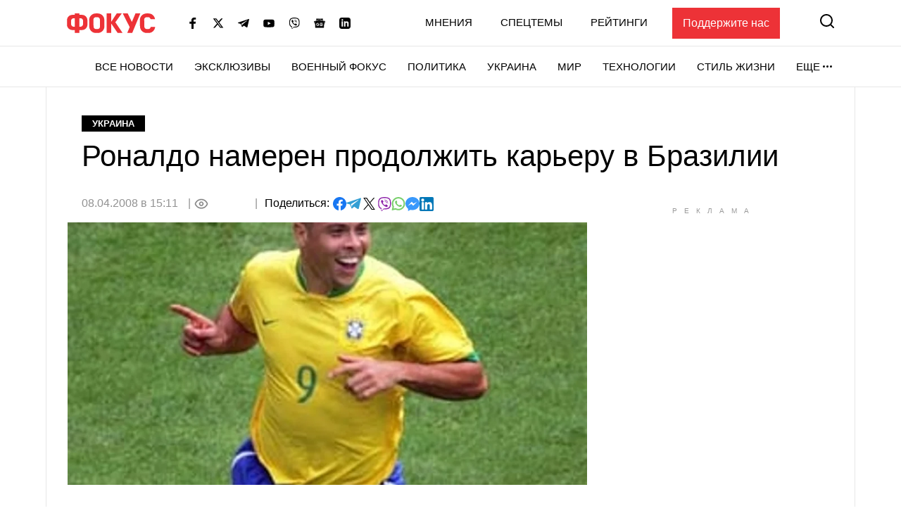

--- FILE ---
content_type: text/html; charset=utf-8
request_url: https://www.google.com/recaptcha/api2/aframe
body_size: 269
content:
<!DOCTYPE HTML><html><head><meta http-equiv="content-type" content="text/html; charset=UTF-8"></head><body><script nonce="Armp0NJPhuLSUFGPvIRwVw">/** Anti-fraud and anti-abuse applications only. See google.com/recaptcha */ try{var clients={'sodar':'https://pagead2.googlesyndication.com/pagead/sodar?'};window.addEventListener("message",function(a){try{if(a.source===window.parent){var b=JSON.parse(a.data);var c=clients[b['id']];if(c){var d=document.createElement('img');d.src=c+b['params']+'&rc='+(localStorage.getItem("rc::a")?sessionStorage.getItem("rc::b"):"");window.document.body.appendChild(d);sessionStorage.setItem("rc::e",parseInt(sessionStorage.getItem("rc::e")||0)+1);localStorage.setItem("rc::h",'1770020759646');}}}catch(b){}});window.parent.postMessage("_grecaptcha_ready", "*");}catch(b){}</script></body></html>

--- FILE ---
content_type: application/javascript; charset=utf-8
request_url: https://fundingchoicesmessages.google.com/f/AGSKWxVjLUPlnryrf3efYm5Z6JfUjaDUDcNn7VXWtX7-PapXDBrDkT43GQ3YVifbsBx3vj7Uc5NnozGjqH8lI_a9uCY_bNo1PonTzhEhsN4bQ_XqhQ6g6B8tjFnn0XpIeSAX7kznbL90R9IM07W30JYm2MxZC-2vf8zS0Zo1AdNxeGFTQh4Divcay5_z0lnX/_/adshow./adweb33./include/ad_/adv_468_.html?ad=
body_size: -1285
content:
window['d83614a4-6923-4cb1-aeee-d2debbd9eafa'] = true;

--- FILE ---
content_type: application/javascript; charset=utf-8
request_url: https://fundingchoicesmessages.google.com/f/AGSKWxVDkqLPEn65Q2h1puWQaQWj6dmiAg2J67tRv3N37GeGzXg8bKoVvTyAJM7nyXZZ_gKojzL7vQdGOZ9sb7TXL7ar8zz9D8qi01R7XZ3IQUUlXk6dWuXghLhhhNv8IX4-hXmh6M-B7A==?fccs=W251bGwsbnVsbCxudWxsLG51bGwsbnVsbCxudWxsLFsxNzcwMDIwNzU5LDk3MzAwMDAwMF0sbnVsbCxudWxsLG51bGwsW251bGwsWzcsOSw2XSxudWxsLDIsbnVsbCwiZW4iLG51bGwsbnVsbCxudWxsLG51bGwsbnVsbCwxXSwiaHR0cHM6Ly9mb2N1cy51YS91a3JhaW5lLzE5MTc1IixudWxsLFtbOCwiRmYwUkdIVHVuOEkiXSxbOSwiZW4tVVMiXSxbMTksIjIiXSxbMTcsIlswXSJdLFsyNCwiIl0sWzI5LCJmYWxzZSJdXV0
body_size: 211
content:
if (typeof __googlefc.fcKernelManager.run === 'function') {"use strict";this.default_ContributorServingResponseClientJs=this.default_ContributorServingResponseClientJs||{};(function(_){var window=this;
try{
var rp=function(a){this.A=_.t(a)};_.u(rp,_.J);var sp=function(a){this.A=_.t(a)};_.u(sp,_.J);sp.prototype.getWhitelistStatus=function(){return _.F(this,2)};var tp=function(a){this.A=_.t(a)};_.u(tp,_.J);var up=_.ed(tp),vp=function(a,b,c){this.B=a;this.j=_.A(b,rp,1);this.l=_.A(b,_.Qk,3);this.F=_.A(b,sp,4);a=this.B.location.hostname;this.D=_.Fg(this.j,2)&&_.O(this.j,2)!==""?_.O(this.j,2):a;a=new _.Qg(_.Rk(this.l));this.C=new _.eh(_.q.document,this.D,a);this.console=null;this.o=new _.np(this.B,c,a)};
vp.prototype.run=function(){if(_.O(this.j,3)){var a=this.C,b=_.O(this.j,3),c=_.gh(a),d=new _.Wg;b=_.hg(d,1,b);c=_.C(c,1,b);_.kh(a,c)}else _.hh(this.C,"FCNEC");_.pp(this.o,_.A(this.l,_.De,1),this.l.getDefaultConsentRevocationText(),this.l.getDefaultConsentRevocationCloseText(),this.l.getDefaultConsentRevocationAttestationText(),this.D);_.qp(this.o,_.F(this.F,1),this.F.getWhitelistStatus());var e;a=(e=this.B.googlefc)==null?void 0:e.__executeManualDeployment;a!==void 0&&typeof a==="function"&&_.Uo(this.o.G,
"manualDeploymentApi")};var wp=function(){};wp.prototype.run=function(a,b,c){var d;return _.v(function(e){d=up(b);(new vp(a,d,c)).run();return e.return({})})};_.Uk(7,new wp);
}catch(e){_._DumpException(e)}
}).call(this,this.default_ContributorServingResponseClientJs);
// Google Inc.

//# sourceURL=/_/mss/boq-content-ads-contributor/_/js/k=boq-content-ads-contributor.ContributorServingResponseClientJs.en_US.Ff0RGHTun8I.es5.O/d=1/exm=ad_blocking_detection_executable,kernel_loader,loader_js_executable,web_iab_tcf_v2_signal_executable/ed=1/rs=AJlcJMwj_NGSDs7Ec5ZJCmcGmg-e8qljdw/m=cookie_refresh_executable
__googlefc.fcKernelManager.run('\x5b\x5b\x5b7,\x22\x5b\x5bnull,\\\x22focus.ua\\\x22,\\\x22AKsRol8x7QYz5uj9Qna4CdGGiSQ6hIIUiG_ahTtdS34TGxf4sijZWbrVzOXr4XlOYbzt7OI0IL8qLhzcTC9XxC_NzGePu7KkHw6G236OeBMrdBwsOD_7dh3VmjejOitVdLlt4jRFvi2Uy5aGBfllUpA2N27_xzXZSg\\\\u003d\\\\u003d\\\x22\x5d,null,\x5b\x5bnull,null,null,\\\x22https:\/\/fundingchoicesmessages.google.com\/f\/AGSKWxWQ6-u8VVyBysFrC65WK1iO8OAdTPnjWoL1a9NRnyXnXEqGfXLGAztuDx55l-UemtC4fTq0vRF7_8acgTNVHknNMcyn1uFpGk8XNXC_dOUA-wbaanO9FzVDOse0P0DjJt-AQHIeCg\\\\u003d\\\\u003d\\\x22\x5d,null,null,\x5bnull,null,null,\\\x22https:\/\/fundingchoicesmessages.google.com\/el\/AGSKWxWYeVLJ5IduFWjmBmkEE0Gc6uT_IRizwW0pX9Mhxws2Rjsg9BSu_wZn7_FGxuA0qqo2BQM5KI6tsFcfbvluFqnDOHMmSm4JxKoAXt9wba3CBbXITE0Z8HB-oU6s_7hNb5HvtC1Knw\\\\u003d\\\\u003d\\\x22\x5d,null,\x5bnull,\x5b7,9,6\x5d,null,2,null,\\\x22en\\\x22,null,null,null,null,null,1\x5d,null,\\\x22Privacy and cookie settings\\\x22,\\\x22Close\\\x22,null,null,null,\\\x22Managed by Google. Complies with IAB TCF. CMP ID: 300\\\x22\x5d,\x5b3,1\x5d\x5d\x22\x5d\x5d,\x5bnull,null,null,\x22https:\/\/fundingchoicesmessages.google.com\/f\/AGSKWxVJSmpWgP63C8hBYc04TfGk2r9P7mg0ww5tK8Zaisi4HC-0V3gmRacL4_R9zPOlNA5kx_uy1mznLgtYpzwPFaW_J9ijiI0V3DGtWJ4H3YE0iq2tvA45cK2JFGD605-QtOHMgnHm_Q\\u003d\\u003d\x22\x5d\x5d');}

--- FILE ---
content_type: application/x-javascript; charset=utf-8
request_url: https://servicer.idealmedia.io/1469448/1?nocmp=1&tcfV2=1&sessionId=69805f96-12676&sessionPage=1&sessionNumberWeek=1&sessionNumber=1&cpicon=1&cbuster=1770020762770528575151&pvid=ba862a16-4e62-4282-8f94-c9204114d1a0&implVersion=17&lct=1768241460&mp4=1&ap=1&consentStrLen=0&wlid=c1866f37-c60a-42df-b94b-b5fedf4fce51&pageview_widget_list=1469448,1469450,1364839,1364832&uniqId=10b39&childs=1542520&niet=4g&nisd=false&jsp=head&evt=%5B%7B%22event%22%3A1%2C%22methods%22%3A%5B1%2C2%5D%7D%2C%7B%22event%22%3A2%2C%22methods%22%3A%5B1%2C2%5D%7D%5D&pv=5&jsv=es6&dpr=1&hashCommit=a2dd5561&apt=2008-04-08T15%3A11%3A00%2B03%3A00&tfre=7104&scale_metric_1=64.00&scale_metric_2=258.06&scale_metric_3=100.00&w=0&h=0&tl=150&tlp=1&sz=0x0&szp=1&szl=1&cxurl=https%3A%2F%2Ffocus.ua%2Fukraine%2F19175&ref=&lu=https%3A%2F%2Ffocus.ua%2Fukraine%2F19175
body_size: 985
content:
var _mgq=_mgq||[];
_mgq.push(["IdealmediaLoadGoods1542520_10b39",[
["ua.tribuna.com","11982534","1","Весь світ шаленіє через гол українського голкіпера «Реалу»","«Бенфіка» перемогла «Реал» з рахунком 4:2, чим забезпечила собі вихід до 1/16 фіналу Ліги чемпіонів. Лісабонці випередили «Марсель» за різницею забитих та пропущених й вийшли у плей-оф з 24-ї, останньої позиції.","0","","","","pZtLQktunbh31McXj9Rf79KaONkOzrbCq0J5Ig5vcck0SzVyF_SAN_yRZlnvElbRtWs2-zqsGj5eldGQrwP2fKk8FoiKvGcobd2VNzza_lyIpG8iNw3-JdNjahw1fWQR",{"i":"https://s-img.idealmedia.io/n/11982534/492x328/0x28x852x568/aHR0cDovL2ltZ2hvc3RzLmNvbS90LzIwMjYtMDEvNDI2MDAyL2Y4ZGQ0MzE1YWQ5YmUyN2YyMjA0YmI4M2NhYzRlM2NjLnBuZw.webp?v=1770020764-JJsxlxpHFGa1R5VbXtKBUnugmwUFyRoH1JW2o3KQAf4","l":"https://clck.idealmedia.io/pnews/11982534/i/1300287/pp/1/1?h=pZtLQktunbh31McXj9Rf79KaONkOzrbCq0J5Ig5vcck0SzVyF_SAN_yRZlnvElbRtWs2-zqsGj5eldGQrwP2fKk8FoiKvGcobd2VNzza_lyIpG8iNw3-JdNjahw1fWQR&utm_campaign=focus.ua&utm_source=focus.ua&utm_medium=referral&rid=d08d5eb8-0010-11f1-b194-d404e6f98490&tt=Direct&att=3&afrd=296&iv=17&ct=1&gdprApplies=0&muid=q1247MKSDTq0&st=-360&mp4=1&h2=Rbff32NBHJZsO4wuvnxFypoHBllxjckHXwaK_zdVZw73Uq9CZQIGhHBl6Galy7GA1fsJC5N0dgFmBFcBPhVBoA**","adc":[],"sdl":0,"dl":"","category":"Спорт","dbbr":0,"bbrt":0,"type":"e","media-type":"static","clicktrackers":[],"cta":"Читати далі","cdt":"","tri":"d08db334-0010-11f1-b194-d404e6f98490","crid":"11982534"}],],
{"awc":{},"dt":"desktop","ts":"","tt":"Direct","isBot":1,"h2":"Rbff32NBHJZsO4wuvnxFypoHBllxjckHXwaK_zdVZw73Uq9CZQIGhHBl6Galy7GA1fsJC5N0dgFmBFcBPhVBoA**","ats":0,"rid":"d08d5eb8-0010-11f1-b194-d404e6f98490","pvid":"ba862a16-4e62-4282-8f94-c9204114d1a0","iv":17,"brid":32,"muidn":"q1247MKSDTq0","dnt":0,"cv":2,"afrd":296,"consent":true,"adv_src_id":11696}]);
_mgqp();
